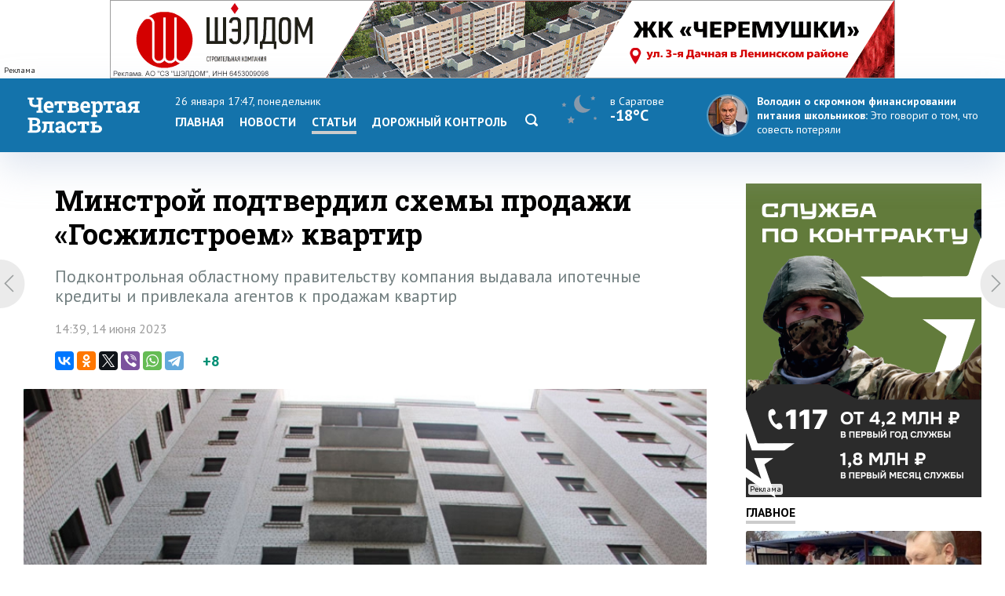

--- FILE ---
content_type: text/html; charset=windows-1251
request_url: https://www.4vsar.ru/articles/rassledovaniya/minstroi-podtverdil-shemy-prodaji-gosjilstroem-177446/
body_size: 11697
content:
<html>
    <head>
	    <title>Минстрой подтвердил схемы продажи «Госжилстроем» квартир</title>
		<meta http-equiv="Content-Type" content="text/html; charset=windows-1251" charset="windows-1251" />
		<link rel="image_src" href="https://www.4vsar.ru/i/social/177446_1686811933.jpg" />
<meta property="og:image" content="https://www.4vsar.ru/i/social/177446_1686811933.jpg" />
				 
		<meta name="Keywords" lang="ru" content="госжилстрой, николай панков, павел мигачев, сергей соколов, строительство" />
		<meta name="Description" content="Подконтрольная областному правительству компания выдавала ипотечные кредиты и привлекала агентов к продажам квартир" />
				<link rel="amphtml" href="/amp/177446.html" /><link rel="canonical" href="/articles/rassledovaniya/minstroi-podtverdil-shemy-prodaji-gosjilstroem-177446/"/>		<link rel="apple-touch-icon-precomposed" sizes="57x57" href="/favicon/apple-touch-icon-57x57.png" />
		<link rel="apple-touch-icon-precomposed" sizes="114x114" href="/favicon/apple-touch-icon-114x114.png" />
		<link rel="apple-touch-icon-precomposed" sizes="72x72" href="/favicon/apple-touch-icon-72x72.png" />
		<link rel="apple-touch-icon-precomposed" sizes="144x144" href="/favicon/apple-touch-icon-144x144.png" />
		<link rel="apple-touch-icon-precomposed" sizes="60x60" href="/favicon/apple-touch-icon-60x60.png" />
		<link rel="apple-touch-icon-precomposed" sizes="120x120" href="/favicon/apple-touch-icon-120x120.png" />
		<link rel="apple-touch-icon-precomposed" sizes="76x76" href="/favicon/apple-touch-icon-76x76.png" />
		<link rel="apple-touch-icon-precomposed" sizes="152x152" href="/favicon/apple-touch-icon-152x152.png" />
		<link rel="icon" type="image/png" href="/favicon/favicon-196x196.png" sizes="196x196" />
		<link rel="icon" type="image/png" href="/favicon/favicon-96x96.png" sizes="96x96" />
		<link rel="icon" type="image/png" href="/favicon/favicon-32x32.png" sizes="32x32" />
		<link rel="icon" type="image/png" href="/favicon/favicon-16x16.png" sizes="16x16" />
		<link rel="icon" type="image/png" href="/favicon/favicon-128.png" sizes="128x128" />
		<meta name="application-name" content="Четвертая Власть"/>
		<meta name="msapplication-TileColor" content="#FFFFFF" />
		<meta name="msapplication-TileImage" content="/favicon/mstile-144x144.png" />
		<meta name="msapplication-square70x70logo" content="/favicon/mstile-70x70.png" />
		<meta name="msapplication-square150x150logo" content="/favicon/mstile-150x150.png" />
		<meta name="msapplication-wide310x150logo" content="/favicon/mstile-310x150.png" />
		<meta name="msapplication-square310x310logo" content="/favicon/mstile-310x310.png" />
		<meta name="theme-color" content="#fff" />
		<meta name="yandex-verification" content="26c3d67876f123c7" />
				 
		<link href="//fonts.googleapis.com/css?family=Roboto+Slab:400,700&subset=latin,cyrillic,cyrillic-ext" rel="stylesheet" type="text/css" />
    	<link href="//fonts.googleapis.com/css?family=PT+Sans:400,700,400italic,700italic&subset=latin,cyrillic-ext" rel="stylesheet" type="text/css" />
	     
	    <meta name="viewport" content="width=device-width, initial-scale=1.0, user-scalable=no, minimum-scale=1.0, maximum-scale=1.0" />
		<link href="/templates/default/style/css/reset.css" media="screen" rel="stylesheet" type="text/css" />
		<link href="/templates/default/style/css/style_bg_blue2019.css?06052024" media="screen" rel="stylesheet" type="text/css" />
		<link rel="stylesheet" href="/templates/default/style/css/print.css?161019" type="text/css" media="print" />
		
		 

	    <link href="/templates/default/style/css/adaptive2019.css?180919" media="screen" rel="stylesheet" type="text/css" />
		<script src="https://ajax.googleapis.com/ajax/libs/jquery/2.2.0/jquery.min.js"></script>
		<link href="https://ajax.googleapis.com/ajax/libs/jqueryui/1.8/themes/base/jquery-ui.css" rel="stylesheet" type="text/css"/>
		<script src="/templates/default/js/jquery-ui.min.js"></script>
		<link rel="stylesheet" href="/templates/default/js/datepicker.css" />
		<script src="/templates/default/js/datepicker-ru.js" charset="utf-8"></script>
		<link rel="stylesheet" href="/templates/default/style/css/lightslider.css" />
		<script src="/templates/default/js/lightslider.js"></script>
		<script src="/templates/default/js/jquery.sticky-kit.min.js"></script>
		<script src="/templates/default/js/scripts.js?040920" charset="utf-8"></script>
<!-- Yandex.RTB -->
<script>window.yaContextCb=window.yaContextCb||[]</script>
<script src="https://yandex.ru/ads/system/context.js" async></script>
		<script type="application/ld+json">{"@context":"http://schema.org","@type":"NewsArticle","mainEntityOfPage":{"@type":"WebPage","@id":"https://www.4vsar.ru/articles/rassledovaniya/minstroi-podtverdil-shemy-prodaji-gosjilstroem-177446/"},"headline":"Минстрой подтвердил схемы продажи «Госжилстроем» квартир","name":"Минстрой подтвердил схемы продажи «Госжилстроем» квартир","description":"Подконтрольная областному правительству компания выдавала ипотечные кредиты и привлекала агентов к продажам квартир","image":{"@type":"ImageObject","url":"https://www.4vsar.ru/i/articles/xxl/409534.jpg","width":800,"height":400,"representativeOfPage":"true"},"datePublished":"2023-06-14T14:39:00+04:00","dateModified":"2023-06-14T14:39:00+04:00","isAccessibleForFree":"true","author":{"@type":"Organization","name":"Четвертая власть"},"publisher":{"@type":"Organization","name":"Четвертая власть","logo":{"@type":"ImageObject","url":"/templates/default/style/img/amplogo.png","width":"180","height":"180"}}}</script>				 		<script>
						var lightning = true;
					
		function setLightning() {
			$("table.lenta tr.usual").addClass("invisible");
					
					var i = 0;
					$( "table.lenta tr.lightning" ).each(function( index ) {
						if(!$(this).hasClass("daterow"))
						i = i+1;
						if(i > 10)
							 $( this ).addClass("invisible");
							
					});
		}
		
		function setUsual() {
			var i = 0;
					$( "table.lenta tr" ).each(function( index ) {
						i = i+1;
						if(i > 10)
							 $( this ).addClass("invisible");
							
					});
		}
			 $(function() {
	    
				 $('#sandwichA').click(function(){
					 $("#menuCell, #weatherCell").slideToggle(500);
						$(this).toggleClass('open');
					
				});
				
				
				$("input[name='lightning']").on('change', function() {
		 
				 if ($(this).is(':checked')) {
					$.post("/json/lenta.php?usual=0").done();
					$("table.lenta tr.usual").addClass("invisible");
					setLightning();
					lightning = true;
				 } else {
					 $.post("/json/lenta.php?usual=1").done();
					$("table.lenta tr.usual").removeClass("invisible");
					lightning = lightning = false;
					setUsual();
				 }
			 });
				
				
				if(lightning == true ) {
					setLightning();
					 
				
				} else {
					
					 setUsual();
				
				}
				
					 
			});
			
			function showfeed2() {
				if(lightning == true) {
					var i = 0;
					$( "table.lenta tr.lightning.invisible" ).each(function( index ) {
						i = i+1;
						if(i > 10)
							$( this ).addClass("invisible");
						else 
							$( this ).removeClass("invisible");
							
					});
					if(i == 0)
						$("tr.button").css("display", "none");
				} else {
					var i = 0;
					$( "table.lenta tr.lightning.invisible, tr.usual.invisible" ).each(function( index ) {
						i = i+1;
						if(i > 10)
							$( this ).addClass("invisible");
						else 
							$( this ).removeClass("invisible");
							
					});
					if(i == 0)
						$("tr.button").css("display", "none");
				}
				
			}
		</script>
		
			</head>
	<body class="int">	
 
<!-- Yandex.Metrika counter -->
<script type="text/javascript" >
   (function(m,e,t,r,i,k,a){m[i]=m[i]||function(){(m[i].a=m[i].a||[]).push(arguments)};
   m[i].l=1*new Date();k=e.createElement(t),a=e.getElementsByTagName(t)[0],k.async=1,k.src=r,a.parentNode.insertBefore(k,a)})
   (window, document, "script", "https://mc.yandex.ru/metrika/tag.js", "ym");

   ym(217420, "init", {
        clickmap:true,
        trackLinks:true,
        accurateTrackBounce:true,
        webvisor:true,
        trackHash:true
   });
</script>
<noscript><div><img src="https://mc.yandex.ru/watch/217420" style="position:absolute; left:-9999px;" alt="" /></div></noscript>
<!-- /Yandex.Metrika counter -->
 

<!--LiveInternet counter--><script type="text/javascript"><!--
document.write("<a href='http://www.liveinternet.ru/click' "+
"target=_blank><img src='//counter.yadro.ru/hit?t14.10;r"+
escape(document.referrer)+((typeof(screen)=="undefined")?"":
";s"+screen.width+"*"+screen.height+"*"+(screen.colorDepth?
screen.colorDepth:screen.pixelDepth))+";u"+escape(document.URL)+
";"+Math.random()+
"' alt='' title='LiveInternet: показано число просмотров за 24"+
" часа, посетителей за 24 часа и за сегодня' "+
"border='0' width='1' height='1' align='right'><\/a>")
//--></script><!--/LiveInternet-->
 <div class="banner static top2"><div class="adinfo">Реклама</div><noindex><div><a href="https://shaldom.com/?utm_source=4vsar&utm_medium=banner&utm_campaign=si200126/? erid= 2SDnjeHSoGc " target="_blank"><img style="max-width: 1000px; max-height: 100px;" src="/i/banners/banner_1768992713.gif"  width="1000"  height="100"  border="0" title="" alt=""></a></div></noindex></div>	    <div id="header">
		    <div class="block">
			
			<div class="table">
				<div class="cell">
				    <a href="/"><span id="logo_vector"></span></a>
					<a href="/"><span id="logo_vector_mobile"></span></a>
					<div id="sandwichA">
						<span></span>
						<span></span>
						<span></span>
					</div>
					<div id="sandwich"></div>
					<div id="close"></div>
				</div>
				<div id="menuCell" class="cell">				 <span class="date">26 января 17:47, понедельник</span>
					<ul class="menu">
				<li><a href="/">Главная</a><li><a href="/news">Новости</a></li><li><a href="/articles" class="selected">Статьи</a><li><a href="/dorkontrol">Дорожный контроль</a></li> <li><a href="/searcher" class="search"><svg enable-background="new 0 0 512 512"  id="Layer_1" version="1.1" viewBox="0 0 512 512"   xml:space="preserve" xmlns="http://www.w3.org/2000/svg" xmlns:xlink="http://www.w3.org/1999/xlink"><path d="M497.913,497.913c-18.782,18.782-49.225,18.782-68.008,0l-84.862-84.863c-34.889,22.382-76.13,35.717-120.659,35.717  C100.469,448.767,0,348.312,0,224.383S100.469,0,224.384,0c123.931,0,224.384,100.452,224.384,224.383  c0,44.514-13.352,85.771-35.718,120.676l84.863,84.863C516.695,448.704,516.695,479.131,497.913,497.913z M224.384,64.109  c-88.511,0-160.274,71.747-160.274,160.273c0,88.526,71.764,160.274,160.274,160.274c88.525,0,160.273-71.748,160.273-160.274  C384.657,135.856,312.909,64.109,224.384,64.109z"></path></svg></a></li></ul>
					 
				</div>
				<div id="weatherCell" class="cell" >
					<a href="/weather" class="weatherLink">
						<div class="weather">
							<span><span class="svg" title="Безоблачно"><svg style="height: 40px;" viewBox="0 0 55 38"   xmlns="http://www.w3.org/2000/svg"><path fill-rule="evenodd" clip-rule="evenodd" d="M21 11.626C21 6.512 24.48 2.216 29.191 1a10.958 10.958 0 0 0-1.83 6.082c0 6.058 4.887 10.97 10.915 10.97.94 0 1.853-.12 2.724-.344-1.957 2.947-5.295 4.888-9.085 4.888-6.028 0-10.915-4.912-10.915-10.97ZM44.8 3.8l2 .3-1.4 1.4.3 2-1.8-.9-1.8.9.3-2L41 4.1l2-.3.9-1.8.9 1.8ZM17.2 26.6l1.4 2.9 3.2.5-2.2 2.3.6 3.2-2.9-1.5-2.9 1.5.6-3.2-2.3-2.3 3.2-.5 1.3-2.9ZM9.8 11.8 8.9 10 8 11.8l-2 .3 1.4 1.4-.3 2 1.8-.9 1.8.9-.3-2 1.4-1.4-2-.3ZM46.5 27l.647 1.424 1.553.258-1.165 1.165.26 1.553-1.424-.776-1.294.647.258-1.553-1.164-1.165 1.553-.259L46.5 27Z" fill="#89A"></path></svg></span>  <span class="now">в Саратове</span><br/><span class="temp">-18°C</span></span></div>
					</a>
				</div>
				<div class="cell">
									<div class="quote">
				<a href="https://www.4vsar.ru/news/volodin-o-finansirovanii-pitaniya-v-203985/">
				    <img src="/i/news/small/460387.jpg" />
				    
					<span class="author">Володин о скромном финансировании питания школьников: </span> 				    <span class="text">Это говорит о том, что совесть потеряли</span></a>
				</div>
								
				</div>
			 
			
			
			
			 
				
			 </div>
			 
			</div>
		</div>
	 
		<div id="subheader">
		    <div class="block">
			
			  <div class="row">
			  
		 					    <div class="col">
						<span class="date">26 января 17:47						</span>
						<span class="weather">
						
						
						<span>в <a href="/weather">Саратове</a></span> <span title="Безоблачно"><svg style="height: 16px;" viewBox="0 0 55 38"   xmlns="http://www.w3.org/2000/svg"><path fill-rule="evenodd" clip-rule="evenodd" d="M21 11.626C21 6.512 24.48 2.216 29.191 1a10.958 10.958 0 0 0-1.83 6.082c0 6.058 4.887 10.97 10.915 10.97.94 0 1.853-.12 2.724-.344-1.957 2.947-5.295 4.888-9.085 4.888-6.028 0-10.915-4.912-10.915-10.97ZM44.8 3.8l2 .3-1.4 1.4.3 2-1.8-.9-1.8.9.3-2L41 4.1l2-.3.9-1.8.9 1.8ZM17.2 26.6l1.4 2.9 3.2.5-2.2 2.3.6 3.2-2.9-1.5-2.9 1.5.6-3.2-2.3-2.3 3.2-.5 1.3-2.9ZM9.8 11.8 8.9 10 8 11.8l-2 .3 1.4 1.4-.3 2 1.8-.9 1.8.9-.3-2 1.4-1.4-2-.3ZM46.5 27l.647 1.424 1.553.258-1.165 1.165.26 1.553-1.424-.776-1.294.647.258-1.553-1.164-1.165 1.553-.259L46.5 27Z" fill="#89A"></path></svg></span>   <span class="temp">-18°C</span></span>			     
			</span></div>
						 
			<div class="col">	
				<span class="currency">
					<span class="usd">Доллар</span> <b>63.71</b> 					<span  class="euro">Евро</span>	<b>70.02</b>  
									</span>
			</div>
			<div class="col">
				<a href="https://vk.com/4vsar"><img src="/templates/default/style/img/social/vk.png"  alt="vk"  height="22" /></a>
				
			<a href="https://twitter.com/4vsar"><img src="/templates/default/style/img/social/twitter_w.png" alt="twitter"  height="22" /></a>
			<a href="https://www.facebook.com/4vsar.ru/"><img src="/templates/default/style/img/social/facebook.png" alt="facebook"  height="22" /></a>
		 
		 
				<a href="/rss/index.php"><img src="/templates/default/style/img/social/rss.png" alt="rss" height="22" /></a>
						 
						 <form action="/searcher" method="GET"  class="search">
  <input id="search" name="q" type="text" placeholder="Что будем искать?"><input id="search_submit"  type="submit" />
  </form>
			</div>
					 					  </div>

		    </div>
		</div>
		 <div class="matNav">
    	<a href="/articles/pravo-na-bespravie/saratovskii-garnizonnyi-syd-reshit-sydby-177892/" class="matRight"></a>
			<a href="/articles/skandaly/predprinimatel-shylkova-prosit-privlech-sergeya-177295/" class="matLeft"></a>
    </div> 
	   
<div id="content">
		    <div class="block">
		        <div class="bigleft news">
				     
				    <h1 class="mh1">Минстрой подтвердил схемы продажи «Госжилстроем» квартир</h1>
				 
				 <div class="pre">Подконтрольная областному правительству компания выдавала ипотечные кредиты и привлекала агентов к продажам квартир</div>	
				 										  <p class="date" style="margin-bottom: 20px;">14:39, 14 июня 2023  </p>
		<script type="text/javascript" src="//yastatic.net/es5-shims/0.0.2/es5-shims.min.js" charset="utf-8"></script>
<script type="text/javascript" src="//yastatic.net/share2/share.js" charset="utf-8"></script>
<div class="share">
 <span class="ya-share2 ya"  data-services="vkontakte,odnoklassniki,twitter,viber,whatsapp,telegram" data-counter=""></span>
 <span class="rating"><span class="score">+8</span>
</span>

</div>
 <img src="/i/articles/xxl/409534.jpg" id="img" /> <div class="photoauthor">Фото: 4vsar.ru</div><div id="text"><p>
	<strong>В Саратовской области ООО &laquo;Госжилстрой&raquo; (100% долей в областной собственности), по всей видимости, применял мутные схемы в продаже квартир. Ранее &laquo;Четвертая Власть&raquo; <a href="https://www.4vsar.ru/articles/rassledovaniya/gosjilstroi-zapodozren-v-mahinaciyah-pri-177043/">писала о результатах своего журналистского расследования деятельности этой организации</a>. Косвенно эти применяемые схемы подтверждает областное министерство строительства и ЖКХ.</strong></p><div class="YaDirect seealso_banner"><!-- Yandex.RTB R-A-168646-4 -->
<div id="yandex_rtb_R-A-168646-4"></div>
<script type="text/javascript">
    (function(w, d, n, s, t) {
        w[n] = w[n] || [];
        w[n].push(function() {
            Ya.Context.AdvManager.render({
                blockId: "R-A-168646-4",
                renderTo: "yandex_rtb_R-A-168646-4",
                async: true
            });
        });
        t = d.getElementsByTagName("script")[0];
        s = d.createElement("script");
        s.type = "text/javascript";
        s.src = "//an.yandex.ru/system/context.js";
        s.async = true;
        t.parentNode.insertBefore(s, t);
    })(this, this.document, "yandexContextAsyncCallbacks");
</script></div>
<p>
	О том, что компания нечестна, говорят и <a href="https://www.4vsar.ru/news/eks-direktor-gosjilstroya-jdet-syda-za-174963/">уголовные дела в отношении&nbsp; экс-директора &laquo;Госжилстроя&raquo; <strong>Дениса Боткина</strong></a> и бывшего министра строительства и ЖКХ <strong>Дмитрия Тепина</strong>. А вообще мутные схемы начались еще при <strong>Дмитрии Федотове</strong>, когда тот был зампредом правительства, и <strong>Денисе Филиппове</strong>, директоре &laquo;Ипотечной корпорации Саратовской области&raquo;.</p>
<p>
	На основании результатов расследования у &laquo;ЧВ&raquo; возникли дополнительные вопросы, поэтому редакция снова обратилась за разъяснениями к заместителю председателя правительства области <strong>Павлу Мигачеву</strong>. Официальный ответ получен от министра строительства и ЖКХ <strong>Сергея Соколова</strong>. Он сообщает, что с 2012 по 2022 год &laquo;Госжилстрой&raquo; получил 2062 квартиры. Из них 563 квартиры передали в собственность области для обеспечения жильем нуждающихся категорий граждан, но две трети - 1499 квартир - реализовали через прямые продажи.</p>
<p>
	Затем полученные с продажи деньги вкладывали на ряд работ по благоустройству в двух микрорайонах города. В Солнечном-2&nbsp; провели строительно-монтажные работы по 12 домам, сделали дождевую канализацию, установили освещение на нескольких улицах: Топольчанской, Еремина, Лисина, Оржевского, Панченко, Семенова, Героев Отечества. На этих же улицах привели в порядок дороги. Использовали средства и на строительство школы в микрорайоне №11 на 1100 мест. В &laquo;Городских просторах&raquo; провели строительно-монтажные работы по 3 домам, сделали также дождевую канализацию. Дороги сделали на Аржаного и Булгакова, установили освещение.</p>
<p>
	Таким образом, всего на благоустройство 2 микрорайонов от &laquo;Госжилстроя&raquo; ушло более 5 млрд рублей.</p>
<p>
	Однако минстрой не разъясняет, <strong>каким образом формировались &laquo;продажные&raquo; цены при реализации квартир.</strong> В официальном ответе указано, что для этого &laquo;Госжилстрой&raquo; привлекает оценочные компании, которые делают отчеты об оценке рыночной стоимости помещений.</p>
<p>
	&laquo;Таким образом, конъюнктуру рыночной стоимости недвижимости общество самостоятельно не формирует, реализация квартир ООО &laquo;Госжилстрой&raquo; на открытых участках рынка недвижимости по цене ниже рыночной стоимости обществом не осуществлялась&raquo;, - говорится в ответе минстроя.</p>
<p>
	Тогда, тем более, становится непонятной скрытность и скупость в объяснении этого вопроса. Почему бы не назвать поименно эти оценочные организации и какие оценки они давали? Тем более, не будем исключать того факта, что <strong>эти фирмы &ndash; частные, и могут за определенную плату сделать любую оценку, которую клиент сочтет нужной.&nbsp;</strong> Поэтому упоминание в продажной деятельности &laquo;Госжилстроя&raquo; дополнительных оценочных фирм - еще не аргумент того, что они <strong>не реализовали жилье ниже рыночной стоимости доверенным лицам руководящего звена компании.</strong></p>
<p>
	Ранее в своем материале мы писали, что в своей деятельности ООО привлекает риелторов, стоимость услуг которых за квартиру составляет порядка 200 тысяч рублей. В официальном ответе министр строительства подтвердил эту схему. Указано, что &laquo;Госжилстрой&raquo; реализует квартиры самостоятельно, а также имеет <strong>право для этого привлекать третьих лиц &ndash; агентов &laquo;в целях оптимизации и повышения эффективности продаж&raquo;.</strong> Получается, раз возникала необходимость в привлечении таких лиц, значит, самостоятельно ООО реализовывало квартиры плохо и неэффективно? Но это, конечно же, не так. Скорее всего, редакция &laquo;4В&raquo; правильно предполагает, что <strong>неведомые агенты привлекались для того, чтобы формально законно извлекать большую долю с продаж для ее распределения между вовлеченными в эту схему лицами.</strong></p>
<p>
	Примечательно, что минстрой в своем ответе также <strong>не стал раскрывать стоимость услуг риелторов</strong>, сославшись на конфиденциальность этой информации. Что ж, полагаем, что областная прокуратура, которая начала проверку по обращению депутата Госдумы <strong>Николая Панкова</strong> и по нашей публикации, <strong>вскроет эту конфиденциальную информацию и даст ей правовую оценку.</strong></p>
<p>
	Кроме того, делая запрос, редакция просила назвать случаи нарушения, которые фиксировались при заключении договоров с подрядчиками, при проведении конкурсов и закупок. В ответе министерства написано, что для контроля процессов ежегодно используется ревизионная комиссия и привлекается аудитор. Однако примеры конкретных нарушений Соколов в ответе не указывает, а ссылается на сайт антимонопольного органа. Это странно, ведь у антимонопольного органа свои дела, а у аудиторов и ревизионной комиссии &ndash; свои. Вся эта ситуация говорит о том, что <strong>у &laquo;Госжилстроя&raquo; имеются какие-то нарушения, которые не желают обнародовать</strong>, поэтому это также станет предметом прокурорской проверки.</p>
<p>
	В ответном письме минстроя также подтвердилась информация о том, что <strong>&laquo;Госжилстрой&raquo; участвовал в предоставлении ипотечных кредитов</strong>. Соответствующее соглашение было заключено между АО &laquo;Банк Дом.РФ&raquo; и ООО &laquo;Госжилстрой&raquo;. Но 29 мая этого года организация прекратила деятельность в качестве &laquo;Агента по выдаче ипотечных кредитов&raquo;. Примечательно, что эта &laquo;банковская&raquo; деятельность закончилась после того, как Николай Панков опубликовал информацию о том, что якобы <a href="https://www.4vsar.ru/news/depytat-pankov-obratitsya-v-prokyratyry-176748/">члены организации выдают кредиты своим близким родственникам и ближайшему окружению</a>.&nbsp;</p>
<p>
	Таким образом, опубликованные Четвертой Властью&raquo; факты о деятельности &laquo;Госжилстроя&raquo; косвенно подтверждаются. Теперь ожидаем их&nbsp; подтверждения областной прокуратурой.</p>
</p></div><div class="telegram-welcome"><span class="text">Не пропустите главное - подпишитесь на Telegram-канал</span> <a href="https://t.me/Vlast4plus"><span class="t-icon"></span>Подписаться</a></div> <div class="share shareBottom">
  <a class="print" onclick="window.print();"> </a>
 <span class="ya-share2 ya"  data-services="vkontakte,odnoklassniki,twitter,viber,whatsapp,telegram" data-counter=""></span>
 
 <span class="rating">Оцените материал<span class="score">+8</span>
 <a onclick="rating(177446, 'minus');"  class="minus"><img src="/templates/default/style/img/minus.png" /></a> <a onclick="rating(177446, 'plus');" class="plus"><img src="/templates/default/style/img/plus.png" /></a></span>
 
</div>
 <p class="tags"><a href="/tags/gosjilstroi.html">госжилстрой</a>, <a href="/tags/nikolai-pankov.html">николай панков</a>, <a href="/tags/pavel-migachev.html">павел мигачев</a>, <a href="/tags/sergei-sokolov.html">сергей соколов</a>, <a href="/tags/stroitelstvo.html">строительство</a></p>		 <div class="related"> 
			            <h1>Похожие публикации</h1>
			 
						<div class="relatedblock"><div class="wrap"><div><a href="/news/v-genplane-mojet-poyavitsya-tramvai-204073/"><div class="img"><img src="/i/news/big/460510.jpg"  alt="В генплане может появиться трамвай до Юбилейного и четвертый мост через Волгу" title="В генплане может появиться трамвай до Юбилейного и четвертый мост через Волгу" /></div></a></div><div><a href="/news/v-genplane-mojet-poyavitsya-tramvai-204073/"><h2>В генплане может появиться трамвай до Юбилейного и четвертый мост через Волгу</h2></a></div></div></div><div class="relatedblock"><div class="wrap"><div><a href="/news/v-saratovskoi-oblasti-perevypolnili-plan-203664/"><div class="img"><img src="/i/news/big/459873.jpg"  alt="В Саратовской области перевыполнили план по вводу жилья" title="В Саратовской области перевыполнили план по вводу жилья" /></div></a></div><div><a href="/news/v-saratovskoi-oblasti-perevypolnili-plan-203664/"><h2>В Саратовской области перевыполнили план по вводу жилья</h2></a></div></div></div><div class="relatedblock"><div class="wrap"><div><a href="/articles/analitika/stroika-v-tymane-203439/"><div class="img"><img src="/i/articles/big/459448.jpg"  alt="Стройка в тумане" title="Стройка в тумане" /></div></a></div><div><a href="/articles/analitika/stroika-v-tymane-203439/"><h2>Стройка в тумане</h2></a></div></div></div>						 
						 </div>
	
		
				
				
			 
				</div>
			 
				
				<div class="right"> 
				
			<div class="banner static c9   b10 />
				"><div class="adinfo">Реклама</div><noindex><a href="https://contract.gosuslugi.ru/" target="_blank"><img src="/i/banners/banner_1768395017.png"  width="300"  height="400"  border="0" title="" alt=""></a></noindex></div>				
				<div class="heading"><a  href="/main">Главное</a></div>
						 				<div class="article"><a href="/news/ministr-o-mysornom-kollapse-my-204116/">
				    <div class="imgWrap"><img src="/i/news/big/460599.jpg"  alt="Министр о мусорном коллапсе: Мы можем расторгнуть соглашение с «Ситиматиком»" title="Министр о мусорном коллапсе: Мы можем расторгнуть соглашение с «Ситиматиком»"  /></div>
					<div>
						
						 
							<p><h2>Министр о мусорном коллапсе: Мы можем расторгнуть соглашение с «Ситиматиком»</h2></p>
						 
						</a>
					</div>
				</div> 
								<div class="article"><a href="/news/v-saratovskoi-oblasti-prognoziryut-rezkoe-204102/">
				    <div class="imgWrap"><img src="/i/news/big/460565.jpg"  alt="В Саратовской области прогнозируют резкое потепление до 0 градусов и снегопады" title="В Саратовской области прогнозируют резкое потепление до 0 градусов и снегопады"  /></div>
					<div>
						
						 
							<p><h2>В Саратовской области прогнозируют резкое потепление до 0 градусов и снегопады</h2></p>
						 
						</a>
					</div>
				</div> 
								<div class="article"><a href="/news/jitelya-saratova-otpravili-pod-arest-204097/">
				    <div class="imgWrap"><img src="/i/news/big/460553.jpg"  alt="Жителя Саратова отправили под арест после стрельбы в водителя троллейбуса" title="Жителя Саратова отправили под арест после стрельбы в водителя троллейбуса"  /></div>
					<div>
						
						 
							<p><h2>Жителя Саратова отправили под арест после стрельбы в водителя троллейбуса</h2></p>
						 
						</a>
					</div>
				</div> 
								 
			 
				  	<div class="heading"><span>Популярное</span></div>
								<div class="section">
				<div class="tabs">
				    <a class="selected">за 24 часа</a><a>за неделю</a>									</div>
							 
				<div class="box visible"><ul class="pop">				    <li>
					    <span class="place">1</span>
					    <a href="/news/v-ryazani-zaderjali-i-pomestili-204096/" class="title">В Рязани задержали и поместили в СИЗО экс-зампреда саратовского правительства</a> 
		 
					</li>
				 				    <li>
					    <span class="place">2</span>
					    <a href="/news/v-saratovskoi-oblasti-prognoziryut-rezkoe-204102/" class="title">В Саратовской области прогнозируют резкое потепление до 0 градусов и снегопады</a> 
		 
					</li>
				 				    <li>
					    <span class="place">3</span>
					    <a href="/news/volodin-o-razvitii-artilleriiskogo-ychilischa-204087/" class="title">Володин о развитии артиллерийского училища: До августа модернизируем стадион</a> 
		 
					</li>
				 				    <li>
					    <span class="place">4</span>
					    <a href="/news/na-strelke-krossover-haveil-nasmert-204094/" class="title">На Стрелке кроссовер «Хавейл» насмерть сбил женщину возле остановки</a> 
		 
					</li>
				 				    <li>
					    <span class="place">5</span>
					    <a href="/news/v-saratove-nedelya-nachnetsya-s-204085/" class="title">В Саратове неделя начнется с морозов до -20 градусов</a> 
		 
					</li>
				 </ul></div><div class="box"><ul class="pop">				    <li>
					    <span class="place">1</span>
					    <a href="/news/volodin-o-finansirovanii-pitaniya-v-203985/" class="title">Володин о финансировании питания в саратовских школах: Совесть потеряли!</a> 
		 
					</li>
				 				    <li>
					    <span class="place">2</span>
					    <a href="/articles/kommynalka/saratovenergo-zadymalo-osyshit-vodokanaly-203965/" class="title">«Саратовэнерго» задумало «осушить» водоканалы?</a> 
		 
					</li>
				 				    <li>
					    <span class="place">3</span>
					    <a href="/news/v-saratove-boec-svo-rasskazal-204031/" class="title">В Саратове боец СВО рассказал заместителю генпрокурора РФ о незаконных списаниях</a> 
		 
					</li>
				 				    <li>
					    <span class="place">4</span>
					    <a href="/news/v-saratovskoi-oblasti-prognoziryut-moroz-204014/" class="title">В Саратовской области прогнозируют мороз до -13 градусов и местами слабый снег</a> 
		 
					</li>
				 				    <li>
					    <span class="place">5</span>
					    <a href="/news/v-saratovskoi-oblasti-sohranyatsya-dnevnye-204081/" class="title">В Саратовской области сохранятся дневные морозы до -20 градусов</a> 
		 
					</li>
				 </ul></div>			 </div>
			 		<div id="smi_teaser_10882">
    <center><a href="http://24smi.info">Новостной агрегатор 24СМИ</a></center>
</div>

<script type="text/JavaScript" encoding="utf8">
 (function() {
 var sm = document.createElement("script");
 sm.type = "text/javascript";
 sm.async = true;
 sm.src = "//jsn.24smi.net/1/e/10882.js";
 var s = document.getElementsByTagName("script")[0];
 s.parentNode.insertBefore(sm, s);})();
</script>
<style>
.smiimg10882 img {
    width: 100%;
}
</style>
						 				 <script async src="//pagead2.googlesyndication.com/pagead/js/adsbygoogle.js"></script>
<!-- 240х400 -->
<ins class="adsbygoogle sticky"
     style="display:inline-block;width:240px;height:400px"
     data-ad-client="ca-pub-6661266074106427"
     data-ad-slot="5983495990"></ins>
<script>
(adsbygoogle = window.adsbygoogle || []).push({});
</script>
				 </div> 
			</div>
		</div> 
<div id="socialLine">
	<div class="block"> 
		<div class="footer-social-icons">
				<a class="footer-social-vk" href="https://vk.com/4vsar" target="_blank"></a>
				 
                <a class="footer-social-ok" href="https://ok.ru/group/51983309078618" target="_blank"></a>
				<a class="footer-social-tw" href="https://twitter.com/4vsar/" target="_blank"></a>
            </div>
	</div>
</div>
 
<div id="footer">
		    <div class="block"><!-- Yandex.Metrika informer -->
<a href="https://metrika.yandex.ru/stat/?id=217420&amp;from=informer"
target="_blank" rel="nofollow"><img src="https://informer.yandex.ru/informer/217420/3_1_FFFFFFFF_EFEFEFFF_0_pageviews"
style="width:88px; height:31px; border:0;" align="right" alt="Яндекс.Метрика" title="Яндекс.Метрика: данные за сегодня (просмотры, визиты и уникальные посетители)" class="ym-advanced-informer" data-cid="217420" data-lang="ru" /></a>
<!-- /Yandex.Metrika informer --> 
<a href="https://webmaster.yandex.ru/sqi?host=www.4vsar.ru"><img width="88" height="31" alt="" align="right"  border="0" style="margin-right: 5px" src="https://yandex.ru/cycounter?www.4vsar.ru&theme=light&lang=ru"/></a>
			 <span class="age" style="top: 16px;right: 210px;">18+</span>
			    <ul class="topmenu">
				    <li><a href="/contacts">Контакты</a></li>  
										<li><span><span href="tel:+78452659977">+7 (8452) 65-99-77</span> и <span  href="tel:+78452659967">65-99-67</span></span></li>
					<li><a  href="mailto:4vsaratov@gmail.com" style="color:#1473ab">4vsaratov@gmail.com</a></li> 
				</ul></div>
				<div style="clear: both; height: 1px; background: #ccc">&nbsp;</div>
				 <div class="block">
				 
				<p>Интернет-газета "Четвертая Власть"
Cвидетельство о регистрации СМИ Эл №ФС77-45905 от 20 июля 2011 года, выдано Федеральной службой по надзору в сфере связи, информационных технологий и массовых коммуникаций.</p>
<p>При любом использовании материалов гиперссылка на сайт обязательна.</p>
<p>Мнение авторов публикаций может не совпадать с позицией редакции. За содержание материалов, размещенных в разделах "Блоги" и "Свободная трибуна", а также за комментарии пользователей ресурса редакция ответственности не несет.
</p>
<p>Учредитель ООО «МедиаСтар». Директор &mdash; Гурин Николай Александрович. Главный редактор &mdash; Майоров Максим Петрович</p>
<p><a href="/privacy-policy" style="color: #333">Политика конфиденциальности</a></p>
 
   			</div>
		</div>
		<div id="topbutton">
		<a id="linkbutton"><i></i><span id="text">наверх</span></a><a href="/" class="home"><img src="/templates/default/style/img/home.png" title="На главную" /></a>
	</div>
 		<link rel="stylesheet" href="/js/fancybox3/jquery.fancybox.min.css" />
		<script src="/js/fancybox3/jquery.fancybox.min.js"></script>
		<script src="/js/notify.min.js?1801"></script>
				<script src="/js/comments/comments.js?200521-1"></script>
		<link href="/js/comments/comments.css?200521-1" media="screen" rel="stylesheet" type="text/css" /> 

				<script type="text/javascript">
 	function loadComments() {
			 
			widget();
			$(".commnetsPanel").remove();
			var url =  window.location.href;
					
					var r = url.search( /#comments/i );
					  if(r == "-1") { 
						history.pushState(null, null,  url + "#comments");
						ym(217420, 'hit', url + '#comments', {referer: url});
					  }
		}
	 
			 	if(location.hash === '#comments') {
  loadComments(177446);
 		$target = $("#comments");

	 $('html, body').animate({ scrollTop: $("#comments").offset().top }, 500); 
	 

 

		 
		}
				 
		$(function() {
		  
		
 
 	

	
	 });
 
</script>
 
	</body>
	 
</html>

--- FILE ---
content_type: text/html; charset=utf-8
request_url: https://www.google.com/recaptcha/api2/aframe
body_size: 268
content:
<!DOCTYPE HTML><html><head><meta http-equiv="content-type" content="text/html; charset=UTF-8"></head><body><script nonce="nVYxWgSRTaZDfIBNee607w">/** Anti-fraud and anti-abuse applications only. See google.com/recaptcha */ try{var clients={'sodar':'https://pagead2.googlesyndication.com/pagead/sodar?'};window.addEventListener("message",function(a){try{if(a.source===window.parent){var b=JSON.parse(a.data);var c=clients[b['id']];if(c){var d=document.createElement('img');d.src=c+b['params']+'&rc='+(localStorage.getItem("rc::a")?sessionStorage.getItem("rc::b"):"");window.document.body.appendChild(d);sessionStorage.setItem("rc::e",parseInt(sessionStorage.getItem("rc::e")||0)+1);localStorage.setItem("rc::h",'1769435232033');}}}catch(b){}});window.parent.postMessage("_grecaptcha_ready", "*");}catch(b){}</script></body></html>